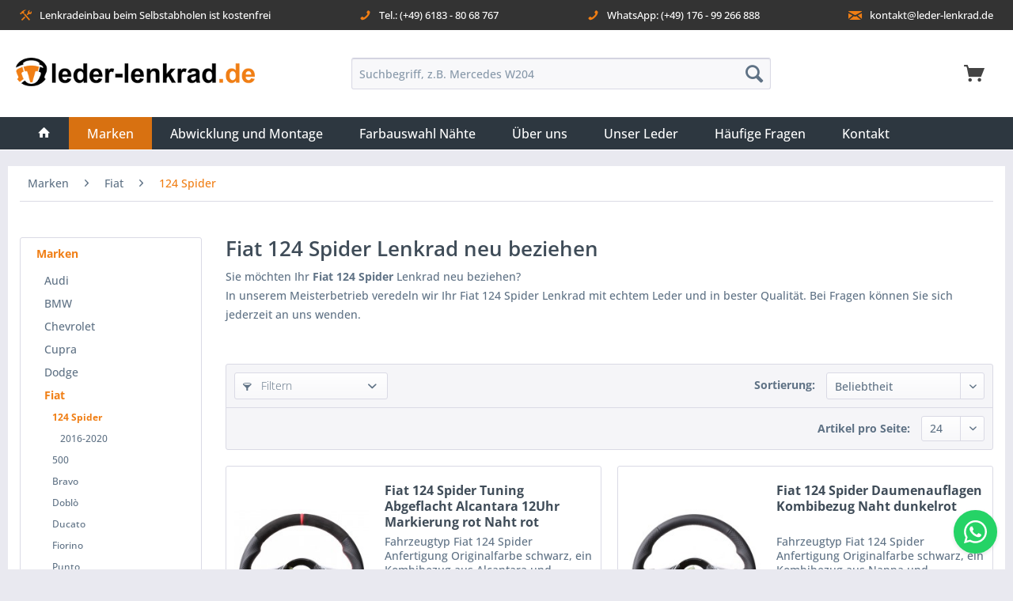

--- FILE ---
content_type: text/html; charset=UTF-8
request_url: https://leder-lenkrad.de/marken/fiat/124-spider
body_size: 13650
content:
<!DOCTYPE html> <html class="no-js" lang="de" itemscope="itemscope" itemtype="https://schema.org/WebPage"> <head> <script src="https://cloud.ccm19.de/app.js?apiKey=8f31c4f07f4c77a8aab529b688e80fa4cb5740e228792836&amp;domain=65aa201b4a23a482550ab632&amp;lang=de_DE" referrerpolicy="origin"></script>  <script type="text/javascript">
var _paq = window._paq = window._paq || [];
/* tracker methods like "setCustomDimension" should be called before "trackPageView" */
_paq.push(['trackPageView']);
_paq.push(['enableLinkTracking']);
(function() {
var u = "//leder-lenkrad.de/analytics/";
_paq.push(['setTrackerUrl', u + 'matomo.php']);
_paq.push(['setSiteId', '1']);
var d = document,
g = d.createElement('script'),
s = d.getElementsByTagName('script')[0];
g.type = 'text/javascript';
g.async = true;
g.src = u + 'matomo.js';
s.parentNode.insertBefore(g, s);
})();
</script>   <script async src="https://www.googletagmanager.com/gtag/js?id=G-4PNQYFWNR3"></script> <script>
window.dataLayer = window.dataLayer || [];
function gtag(){dataLayer.push(arguments);}
gtag('js', new Date());
gtag('config', 'G-4PNQYFWNR3');
gtag('config', 'AW-341672226');
gtag('config', 'G-7Z4R8F3DL6');
</script> <meta charset="utf-8"> <meta name="author" content="" /> <meta name="robots" content="index,follow" /> <meta name="revisit-after" content="15 days" /> <meta name="keywords" content="Fiat 124 Spider" /> <meta name="description" content="Fiat 124 Spider Lenkrad neu beziehen in unserem Meisterbetrieb! Echtes Leder ✓ Echte Handarbeit ✓ Individuelle Anfertigung ✓ Erfahren Sie mehr!" /> <meta property="og:type" content="product.group" /> <meta property="og:site_name" content="Leder-Lenkrad.de" /> <meta property="og:title" content="124 Spider" /> <meta property="og:description" content=" Sie möchten Ihr Fiat 124 Spider Lenkrad neu beziehen? In unserem Meisterbetrieb veredeln wir Ihr Fiat 124 Spider Lenkrad mit echtem Leder und in…" /> <meta name="twitter:card" content="product" /> <meta name="twitter:site" content="Leder-Lenkrad.de" /> <meta name="twitter:title" content="124 Spider" /> <meta name="twitter:description" content=" Sie möchten Ihr Fiat 124 Spider Lenkrad neu beziehen? In unserem Meisterbetrieb veredeln wir Ihr Fiat 124 Spider Lenkrad mit echtem Leder und in…" /> <meta property="og:image" content="https://leder-lenkrad.de/media/image/1f/f0/c7/Leder-Lenkrad-LogoXXUxOrVcBQqmn.png" /> <meta name="twitter:image" content="https://leder-lenkrad.de/media/image/1f/f0/c7/Leder-Lenkrad-LogoXXUxOrVcBQqmn.png" /> <meta itemprop="copyrightHolder" content="Leder-Lenkrad.de" /> <meta itemprop="copyrightYear" content="2014" /> <meta itemprop="isFamilyFriendly" content="True" /> <meta itemprop="image" content="https://leder-lenkrad.de/media/image/1f/f0/c7/Leder-Lenkrad-LogoXXUxOrVcBQqmn.png" /> <meta name="viewport" content="width=device-width, initial-scale=1.0"> <meta name="mobile-web-app-capable" content="yes"> <meta name="apple-mobile-web-app-title" content="Leder-Lenkrad.de"> <meta name="apple-mobile-web-app-capable" content="yes"> <meta name="apple-mobile-web-app-status-bar-style" content="default"> <link rel="apple-touch-icon-precomposed" href="https://leder-lenkrad.de/media/image/aa/3f/43/leder-lenkrad-favicon.png"> <link rel="shortcut icon" href="https://leder-lenkrad.de/media/image/88/47/3f/leder-lenkrad-favicon-small.png"> <meta name="msapplication-navbutton-color" content="#F07E14" /> <meta name="application-name" content="Leder-Lenkrad.de" /> <meta name="msapplication-starturl" content="https://leder-lenkrad.de/" /> <meta name="msapplication-window" content="width=1024;height=768" /> <meta name="msapplication-TileImage" content="https://leder-lenkrad.de/media/image/aa/3f/43/leder-lenkrad-favicon.png"> <meta name="msapplication-TileColor" content="#F07E14"> <meta name="theme-color" content="#F07E14" /> <link rel="canonical" href="https://leder-lenkrad.de/marken/fiat/124-spider"/> <title itemprop="name">Fiat 124 Spider Lenkrad neu beziehen | Leder-Lenkrad.de</title> <link href="/web/cache/1760424052_9d7d9b0f537b5896cf682f658e98f4f6.css" media="all" rel="stylesheet" type="text/css" /> </head> <body class="is--ctl-listing is--act-index" > <div data-paypalUnifiedMetaDataContainer="true" data-paypalUnifiedRestoreOrderNumberUrl="https://leder-lenkrad.de/widgets/PaypalUnifiedOrderNumber/restoreOrderNumber" class="is--hidden"> </div> <div class="page-wrap"> <noscript class="noscript-main"> <div class="alert is--warning"> <div class="alert--icon"> <i class="icon--element icon--warning"></i> </div> <div class="alert--content"> Um Leder-Lenkrad.de in vollem Umfang nutzen zu k&ouml;nnen, empfehlen wir Ihnen Javascript in Ihrem Browser zu aktiveren. </div> </div> </noscript> <div id="top-info-bar"> <div class="container"> <span class="usp"><span class="usp-icon icon--tools"></span> Lenkradeinbau beim Selbstabholen ist kostenfrei</span> <span class="usp"><span class="usp-icon icon--phone"></span> <a href="tel:+4961838068767">Tel.: (+49) 6183 - 80 68 767</a></span> <span class="usp"><span class="usp-icon icon--phone"></span> <a href="tel:+4917699266888">WhatsApp: (+49) 176 - 99 266 888</a></span> <span class="usp"><span style="font-size: 11px;" class="usp-icon icon--mail"></span> <a href="mailto:kontakt@leder-lenkrad.de">kontakt@leder-lenkrad.de</a></span> </div> </div>  <style> .hidden { display: none; } .sticky-button { position: fixed; background-color: #25d366; bottom: 20px; right: 20px; border-radius: 50px; box-shadow: 0 2px 5px 0 rgba(0, 0, 0, 0.1); z-index: 20; overflow: hidden; display: flex; align-items: center; justify-content: center; width: 55px; height: 55px; -webkit-transition: all 0.2s ease-out; transition: all 0.2s ease-out; } .sticky-button svg { margin: auto; fill: #fff; width: 35px; height: 35px; } .sticky-button a, .sticky-button label { cursor: pointer; display: flex; align-items: center; width: 55px; height: 55px; -webkit-transition: all 0.3s ease-out; transition: all 0.3s ease-out; } .sticky-button label svg.close-icon { display: none; } .sticky-chat { position: fixed; bottom: 70px; right: 20px; width: 320px; -webkit-transition: all 0.3s ease-out; transition: all 0.3s ease-out; z-index: 21; opacity: 0; visibility: hidden; } .sticky-chat a { text-decoration: none; font-family: "Roboto", sans-serif; color: #505050; } .sticky-chat svg { width: 35px; height: 35px; } .sticky-chat .chat-content { border-radius: 10px; background-color: #fff; box-shadow: 0 2px 5px 0 rgba(0, 0, 0, 0.25); overflow: hidden; font-family: "Roboto", sans-serif; font-weight: 400; } .sticky-chat .chat-header { position: relative; display: flex; align-items: center; padding: 15px 20px; background-color: #25d366; overflow: hidden; } .sticky-chat .chat-header:after { content: ""; display: block; position: absolute; bottom: 0; right: 0; width: 80px; height: 75px; background: rgba(0, 0, 0, 0.04); border-radius: 70px 0 5px 0; } .sticky-chat .chat-header svg { width: 35px; height: 35px; flex: 0 0 auto; fill: #fff; } .sticky-chat .chat-header .title { padding-left: 15px; font-size: 14px; font-weight: 600; font-family: "Roboto", sans-serif; color: #fff; } .sticky-chat .chat-header .title span { font-size: 11px; font-weight: 400; display: block; line-height: 1.58em; margin: 0; color: #f4f4f4; } .sticky-chat .chat-text { display: flex; flex-wrap: wrap; margin: 30px 20px; font-size: 12px; } .sticky-chat .chat-text span { display: inline-block; margin-right: auto; padding: 10px; background-color: #f0f5fb; border-radius: 0px 15px 15px; } .sticky-chat .chat-text span.typing { margin: 15px 0 0 auto; padding: 10px; border-radius: 15px 0px 15px 15px; } .sticky-chat .chat-text span.typing:after { display: none; } .sticky-chat .chat-text span.typing svg { height: 13px; fill: #505050; } .sticky-chat .chat-button { display: flex; align-items: center; margin-top: 15px; padding: 12px 20px; border-radius: 10px; background-color: #fff; box-shadow: 0 2px 5px 0 rgba(0, 0, 0, 0.25); overflow: hidden; font-size: 12px; font-family: "Roboto", sans-serif; font-weight: 400; } .sticky-chat .chat-button svg { width: 20px; height: 20px; fill: #505050; margin-left: auto; transform: rotate(40deg); -webkit-transform: rotate(40deg); } .chat-menu:checked + .sticky-button label { -webkit-transform: rotate(360deg); transform: rotate(360deg); } .chat-menu:checked + .sticky-button label svg.chat-icon { display: none; } .chat-menu:checked + .sticky-button label svg.close-icon { display: table-cell; } .chat-menu:checked + .sticky-button + .sticky-chat { bottom: 90px; opacity: 1; visibility: visible; } </style> <input class="chat-menu hidden" id="offchat-menu" type="checkbox" /> <div class="sticky-button" id="sticky-button"> <label for="offchat-menu"> <svg class="chat-icon" viewBox="0 0 24 24"> <path d="M12.04 2C6.58 2 2.13 6.45 2.13 11.91C2.13 13.66 2.59 15.36 3.45 16.86L2.05 22L7.3 20.62C8.75 21.41 10.38 21.83 12.04 21.83C17.5 21.83 21.95 17.38 21.95 11.92C21.95 9.27 20.92 6.78 19.05 4.91C17.18 3.03 14.69 2 12.04 2M12.05 3.67C14.25 3.67 16.31 4.53 17.87 6.09C19.42 7.65 20.28 9.72 20.28 11.92C20.28 16.46 16.58 20.15 12.04 20.15C10.56 20.15 9.11 19.76 7.85 19L7.55 18.83L4.43 19.65L5.26 16.61L5.06 16.29C4.24 15 3.8 13.47 3.8 11.91C3.81 7.37 7.5 3.67 12.05 3.67M8.53 7.33C8.37 7.33 8.1 7.39 7.87 7.64C7.65 7.89 7 8.5 7 9.71C7 10.93 7.89 12.1 8 12.27C8.14 12.44 9.76 14.94 12.25 16C12.84 16.27 13.3 16.42 13.66 16.53C14.25 16.72 14.79 16.69 15.22 16.63C15.7 16.56 16.68 16.03 16.89 15.45C17.1 14.87 17.1 14.38 17.04 14.27C16.97 14.17 16.81 14.11 16.56 14C16.31 13.86 15.09 13.26 14.87 13.18C14.64 13.1 14.5 13.06 14.31 13.3C14.15 13.55 13.67 14.11 13.53 14.27C13.38 14.44 13.24 14.46 13 14.34C12.74 14.21 11.94 13.95 11 13.11C10.26 12.45 9.77 11.64 9.62 11.39C9.5 11.15 9.61 11 9.73 10.89C9.84 10.78 10 10.6 10.1 10.45C10.23 10.31 10.27 10.2 10.35 10.04C10.43 9.87 10.39 9.73 10.33 9.61C10.27 9.5 9.77 8.26 9.56 7.77C9.36 7.29 9.16 7.35 9 7.34C8.86 7.34 8.7 7.33 8.53 7.33Z" /> </svg> <svg class="close-icon" viewBox="0 0 512 512"> <path d="M278.6 256l68.2-68.2c6.2-6.2 6.2-16.4 0-22.6-6.2-6.2-16.4-6.2-22.6 0L256 233.4l-68.2-68.2c-6.2-6.2-16.4-6.2-22.6 0-3.1 3.1-4.7 7.2-4.7 11.3 0 4.1 1.6 8.2 4.7 11.3l68.2 68.2-68.2 68.2c-3.1 3.1-4.7 7.2-4.7 11.3 0 4.1 1.6 8.2 4.7 11.3 6.2 6.2 16.4 6.2 22.6 0l68.2-68.2 68.2 68.2c6.2 6.2 16.4 6.2 22.6 0 6.2-6.2 6.2-16.4 0-22.6L278.6 256z" /> </svg> </label> </div> <div class="sticky-chat"> <div class="chat-content"> <div class="chat-header"> <svg viewBox="0 0 32 32"> <path d="M24,22a1,1,0,0,1-.64-.23L18.84,18H17A8,8,0,0,1,17,2h6a8,8,0,0,1,2,15.74V21a1,1,0,0,1-.58.91A1,1,0,0,1,24,22ZM17,4a6,6,0,0,0,0,12h2.2a1,1,0,0,1,.64.23L23,18.86V16.92a1,1,0,0,1,.86-1A6,6,0,0,0,23,4Z" /> <rect height="2" width="2" x="19" y="9"></rect> <rect height="2" width="2" x="14" y="9"></rect> <rect height="2" width="2" x="24" y="9"></rect> <path d="M8,30a1,1,0,0,1-.42-.09A1,1,0,0,1,7,29V25.74a8,8,0,0,1-1.28-15,1,1,0,1,1,.82,1.82,6,6,0,0,0,1.6,11.4,1,1,0,0,1,.86,1v1.94l3.16-2.63A1,1,0,0,1,12.8,24H15a5.94,5.94,0,0,0,4.29-1.82,1,1,0,0,1,1.44,1.4A8,8,0,0,1,15,26H13.16L8.64,29.77A1,1,0,0,1,8,30Z" /> </svg> <div class="title">Kontaktieren Sie uns per WhatsApp <span>Sie erhalten umgehend Unterstützung</span> </div> </div> <div class="chat-text"><span>Haben Sie Fragen zum Ablauf oder Verfügbarkeit der Lenkräder?</span> </div> </div> <a class="chat-button" href="https://api.whatsapp.com/send?phone=4917699266888" rel="nofollow noreferrer" target="_blank"> <span>Schreiben Sie uns</span> <svg viewBox="0 0 32 32"> <path d="M19.47,31a2,2,0,0,1-1.8-1.09l-4-7.57a1,1,0,0,1,1.77-.93l4,7.57L29,3.06,3,12.49l9.8,5.26,8.32-8.32a1,1,0,0,1,1.42,1.42l-8.85,8.84a1,1,0,0,1-1.17.18L2.09,14.33a2,2,0,0,1,.25-3.72L28.25,1.13a2,2,0,0,1,2.62,2.62L21.39,29.66A2,2,0,0,1,19.61,31Z" /> </svg> </a> </div> </div> <header class="header-main"> <div class="top-bar"> <div class="container block-group"> <nav class="top-bar--navigation block" role="menubar">   <div class="navigation--entry entry--compare is--hidden" role="menuitem" aria-haspopup="true" data-drop-down-menu="true">   </div> </nav> </div> </div> <div class="container header--navigation"> <div class="logo-main block-group" role="banner"> <div class="logo--shop block"> <a class="logo--link" href="https://leder-lenkrad.de/" title="Leder-Lenkrad.de - zur Startseite wechseln"> <picture> <source srcset="https://leder-lenkrad.de/media/image/1f/f0/c7/Leder-Lenkrad-LogoXXUxOrVcBQqmn.png" media="(min-width: 78.75em)"> <source srcset="https://leder-lenkrad.de/media/image/1f/f0/c7/Leder-Lenkrad-LogoXXUxOrVcBQqmn.png" media="(min-width: 64em)"> <source srcset="https://leder-lenkrad.de/media/image/1f/f0/c7/Leder-Lenkrad-LogoXXUxOrVcBQqmn.png" media="(min-width: 48em)"> <img srcset="https://leder-lenkrad.de/media/image/1f/f0/c7/Leder-Lenkrad-LogoXXUxOrVcBQqmn.png" alt="Leder-Lenkrad.de - zur Startseite wechseln" /> </picture> </a> </div> </div> <nav class="shop--navigation block-group"> <ul class="navigation--list block-group" role="menubar"> <li class="navigation--entry entry--menu-left" role="menuitem"> <a class="entry--link entry--trigger btn is--icon-left" href="#offcanvas--left" data-offcanvas="true" data-offCanvasSelector=".sidebar-main" aria-label="Menü"> <i class="icon--menu"></i> Menü </a> </li> <li class="navigation--entry entry--search" role="menuitem" data-search="true" aria-haspopup="true"> <a class="btn entry--link entry--trigger js-navigation--link-search" href="#show-hide--search" title="Suche anzeigen / schließen"> <i class="icon--search"></i> <span class="search--display">Suchen</span> </a> <form action="/search" method="get" class="main-search--form"> <button type="submit" class="main-search--button"> <i class="icon--search testclass"></i> <span class="main-search--text">Suchen</span> </button> <input type="search" name="sSearch" class="main-search--field" autocomplete="off" autocapitalize="off" placeholder="Suchbegriff, z.B. Mercedes W204" /> <div class="form--ajax-loader">&nbsp;</div> </form> <div class="main-search--results"></div> </li>  <li class="navigation--entry entry--notepad" role="menuitem"> <a href="https://leder-lenkrad.de/note" title="Merkzettel" class="btn entry--notepad is--icon-left"> <i class="icon--heart"></i> <span class="notepad--display"> Merkzettel </span> </a> </li> <li class="navigation--entry entry--account with-slt" role="menuitem" data-offcanvas="true" data-offCanvasSelector=".account--dropdown-navigation"> <a href="https://leder-lenkrad.de/account" title="Mein Konto" class="btn is--icon-left entry--link account--link"> <i class="icon--account"></i> <span class="account--display"> Mein Konto </span> </a> <div class="account--dropdown-navigation"> <div class="navigation--smartphone"> <div class="entry--close-off-canvas"> <a href="#close-account-menu" class="account--close-off-canvas" title="Menü schließen"> Menü schließen <i class="icon--arrow-right"></i> </a> </div> </div> <div class="account--menu is--rounded is--personalized"> <span class="navigation--headline"> Mein Konto </span> <div class="account--menu-container"> <ul class="sidebar--navigation navigation--list is--level0 show--active-items"> <li class="navigation--entry"> <span class="navigation--signin"> <a href="https://leder-lenkrad.de/account#hide-registration" class="blocked--link btn is--primary navigation--signin-btn" data-collapseTarget="#registration" data-action="close"> Anmelden </a> <span class="navigation--register"> oder <a href="https://leder-lenkrad.de/account#show-registration" class="blocked--link" data-collapseTarget="#registration" data-action="open"> registrieren </a> </span> </span> </li> <li class="navigation--entry"> <a href="https://leder-lenkrad.de/account" title="Übersicht" class="navigation--link"> Übersicht </a> </li> <li class="navigation--entry"> <a href="https://leder-lenkrad.de/account/profile" title="Persönliche Daten" class="navigation--link" rel="nofollow"> Persönliche Daten </a> </li> <li class="navigation--entry"> <a href="https://leder-lenkrad.de/address/index/sidebar/" title="Adressen" class="navigation--link" rel="nofollow"> Adressen </a> </li> <li class="navigation--entry"> <a href="https://leder-lenkrad.de/account/payment" title="Zahlungsarten" class="navigation--link" rel="nofollow"> Zahlungsarten </a> </li> <li class="navigation--entry"> <a href="https://leder-lenkrad.de/account/orders" title="Bestellungen" class="navigation--link" rel="nofollow"> Bestellungen </a> </li> <li class="navigation--entry"> <a href="https://leder-lenkrad.de/note" title="Merkzettel" class="navigation--link" rel="nofollow"> Merkzettel </a> </li> </ul> </div> </div> </div> </li> <li class="navigation--entry entry--cart" role="menuitem"> <a class="btn is--icon-left cart--link" href="https://leder-lenkrad.de/checkout/cart" title="Warenkorb"> <span class="cart--display"> Warenkorb </span> <span class="badge is--primary is--minimal cart--quantity is--hidden">0</span> <i class="icon--basket"></i> </a> <div class="ajax-loader">&nbsp;</div> </li>  </ul> </nav> <div class="container--ajax-cart" data-collapse-cart="true" data-displayMode="offcanvas"></div> </div> </header> <nav class="navigation-main"> <div class="container" data-menu-scroller="true" data-listSelector=".navigation--list.container" data-viewPortSelector=".navigation--list-wrapper"> <div class="navigation--list-wrapper"> <ul class="navigation--list container" role="menubar" itemscope="itemscope" itemtype="http://schema.org/SiteNavigationElement"> <li class="navigation--entry is--home" role="menuitem"><a class="navigation--link is--first" href="https://leder-lenkrad.de/" title="" itemprop="url"><i class="icon--house"></i></a></li><li class="navigation--entry is--active" role="menuitem"><a class="navigation--link is--active" href="https://leder-lenkrad.de/marken" title="Marken" itemprop="url"><span itemprop="name">Marken</span></a></li><li class="navigation--entry " role="menuitem"><a class="navigation--link " href="https://leder-lenkrad.de/abwicklung-und-montage" itemprop="url"><span itemprop="name">Abwicklung und Montage</span></a></li><li class="navigation--entry " role="menuitem"><a class="navigation--link " href="https://leder-lenkrad.de/farbauswahl-naehte" itemprop="url"><span itemprop="name">Farbauswahl Nähte</span></a></li><li class="navigation--entry " role="menuitem"><a class="navigation--link " href="https://leder-lenkrad.de/ueber-uns" itemprop="url"><span itemprop="name">Über uns</span></a></li><li class="navigation--entry " role="menuitem"><a class="navigation--link " href="https://leder-lenkrad.de/unser-leder" itemprop="url"><span itemprop="name">Unser Leder</span></a></li><li class="navigation--entry " role="menuitem"><a class="navigation--link " href="https://leder-lenkrad.de/haeufige-fragen" itemprop="url"><span itemprop="name">Häufige Fragen</span></a></li><li class="navigation--entry " role="menuitem"><a class="navigation--link " href="https://leder-lenkrad.de/kontaktformular" itemprop="url"><span itemprop="name">Kontakt</span></a></li> </ul> </div> <div class="advanced-menu" data-advanced-menu="true" data-hoverDelay="150"> <div class="menu--container"> <div class="button-container"> <a href="https://leder-lenkrad.de/marken" class="button--category" aria-label="Zur Kategorie Marken" title="Zur Kategorie Marken"> <i class="icon--arrow-right"></i> Zur Kategorie Marken </a> <span class="button--close"> <i class="icon--cross"></i> </span> </div> <div class="content--wrapper has--content"> <ul class="menu--list menu--level-0 columns--4" style="width: 100%;"> <li class="menu--list-item item--level-0" style="width: 100%"> <a href="https://leder-lenkrad.de/marken/audi" class="menu--list-item-link" aria-label="Audi" title="Audi">Audi</a> </li> <li class="menu--list-item item--level-0" style="width: 100%"> <a href="https://leder-lenkrad.de/marken/bmw" class="menu--list-item-link" aria-label="BMW" title="BMW">BMW</a> </li> <li class="menu--list-item item--level-0" style="width: 100%"> <a href="https://leder-lenkrad.de/marken/chevrolet" class="menu--list-item-link" aria-label="Chevrolet" title="Chevrolet">Chevrolet</a> </li> <li class="menu--list-item item--level-0" style="width: 100%"> <a href="https://leder-lenkrad.de/marken/cupra" class="menu--list-item-link" aria-label="Cupra " title="Cupra ">Cupra </a> </li> <li class="menu--list-item item--level-0" style="width: 100%"> <a href="https://leder-lenkrad.de/marken/dodge" class="menu--list-item-link" aria-label="Dodge" title="Dodge">Dodge</a> </li> <li class="menu--list-item item--level-0" style="width: 100%"> <a href="https://leder-lenkrad.de/marken/fiat" class="menu--list-item-link" aria-label="Fiat" title="Fiat">Fiat</a> </li> <li class="menu--list-item item--level-0" style="width: 100%"> <a href="https://leder-lenkrad.de/marken/ford" class="menu--list-item-link" aria-label="Ford" title="Ford">Ford</a> </li> <li class="menu--list-item item--level-0" style="width: 100%"> <a href="https://leder-lenkrad.de/marken/honda" class="menu--list-item-link" aria-label="Honda" title="Honda">Honda</a> </li> <li class="menu--list-item item--level-0" style="width: 100%"> <a href="https://leder-lenkrad.de/marken/hyundai" class="menu--list-item-link" aria-label="Hyundai" title="Hyundai">Hyundai</a> </li> <li class="menu--list-item item--level-0" style="width: 100%"> <a href="https://leder-lenkrad.de/marken/lamborghini" class="menu--list-item-link" aria-label="Lamborghini " title="Lamborghini ">Lamborghini </a> </li> <li class="menu--list-item item--level-0" style="width: 100%"> <a href="https://leder-lenkrad.de/marken/land-rover" class="menu--list-item-link" aria-label="Land Rover" title="Land Rover">Land Rover</a> </li> <li class="menu--list-item item--level-0" style="width: 100%"> <a href="https://leder-lenkrad.de/marken/man" class="menu--list-item-link" aria-label="MAN" title="MAN">MAN</a> </li> <li class="menu--list-item item--level-0" style="width: 100%"> <a href="https://leder-lenkrad.de/marken/mazda" class="menu--list-item-link" aria-label="Mazda" title="Mazda">Mazda</a> </li> <li class="menu--list-item item--level-0" style="width: 100%"> <a href="https://leder-lenkrad.de/marken/mercedes" class="menu--list-item-link" aria-label="Mercedes" title="Mercedes">Mercedes</a> </li> <li class="menu--list-item item--level-0" style="width: 100%"> <a href="https://leder-lenkrad.de/marken/mini" class="menu--list-item-link" aria-label="Mini" title="Mini">Mini</a> </li> <li class="menu--list-item item--level-0" style="width: 100%"> <a href="https://leder-lenkrad.de/marken/mitsubishi" class="menu--list-item-link" aria-label="Mitsubishi" title="Mitsubishi">Mitsubishi</a> </li> <li class="menu--list-item item--level-0" style="width: 100%"> <a href="https://leder-lenkrad.de/marken/opel" class="menu--list-item-link" aria-label="Opel" title="Opel">Opel</a> </li> <li class="menu--list-item item--level-0" style="width: 100%"> <a href="https://leder-lenkrad.de/marken/porsche" class="menu--list-item-link" aria-label="Porsche" title="Porsche">Porsche</a> </li> <li class="menu--list-item item--level-0" style="width: 100%"> <a href="https://leder-lenkrad.de/marken/seat" class="menu--list-item-link" aria-label="Seat" title="Seat">Seat</a> </li> <li class="menu--list-item item--level-0" style="width: 100%"> <a href="https://leder-lenkrad.de/marken/skoda" class="menu--list-item-link" aria-label="Skoda " title="Skoda ">Skoda </a> </li> <li class="menu--list-item item--level-0" style="width: 100%"> <a href="https://leder-lenkrad.de/marken/smart" class="menu--list-item-link" aria-label="Smart" title="Smart">Smart</a> </li> <li class="menu--list-item item--level-0" style="width: 100%"> <a href="https://leder-lenkrad.de/marken/tesla" class="menu--list-item-link" aria-label="Tesla" title="Tesla">Tesla</a> </li> <li class="menu--list-item item--level-0" style="width: 100%"> <a href="https://leder-lenkrad.de/marken/toyota" class="menu--list-item-link" aria-label="Toyota" title="Toyota">Toyota</a> </li> <li class="menu--list-item item--level-0" style="width: 100%"> <a href="https://leder-lenkrad.de/marken/volkswagen" class="menu--list-item-link" aria-label="Volkswagen" title="Volkswagen">Volkswagen</a> </li> <li class="menu--list-item item--level-0" style="width: 100%"> <a href="https://leder-lenkrad.de/marken/volvo" class="menu--list-item-link" aria-label="Volvo" title="Volvo">Volvo</a> </li> <li class="menu--list-item item--level-0" style="width: 100%"> <a href="https://leder-lenkrad.de/marken/sonstiges" class="menu--list-item-link" aria-label="Sonstiges" title="Sonstiges">Sonstiges</a> </li> </ul> </div> </div> </div> </div> </nav> <section class=" content-main container block-group"> <nav class="content--breadcrumb block"> <ul class="breadcrumb--list" role="menu" itemscope itemtype="https://schema.org/BreadcrumbList"> <li role="menuitem" class="breadcrumb--entry" itemprop="itemListElement" itemscope itemtype="https://schema.org/ListItem"> <a class="breadcrumb--link" href="https://leder-lenkrad.de/marken" title="Marken" itemprop="item"> <link itemprop="url" href="https://leder-lenkrad.de/marken" /> <span class="breadcrumb--title" itemprop="name">Marken</span> </a> <meta itemprop="position" content="0" /> </li> <li role="none" class="breadcrumb--separator"> <i class="icon--arrow-right"></i> </li> <li role="menuitem" class="breadcrumb--entry" itemprop="itemListElement" itemscope itemtype="https://schema.org/ListItem"> <a class="breadcrumb--link" href="https://leder-lenkrad.de/marken/fiat" title="Fiat" itemprop="item"> <link itemprop="url" href="https://leder-lenkrad.de/marken/fiat" /> <span class="breadcrumb--title" itemprop="name">Fiat</span> </a> <meta itemprop="position" content="1" /> </li> <li role="none" class="breadcrumb--separator"> <i class="icon--arrow-right"></i> </li> <li role="menuitem" class="breadcrumb--entry is--active" itemprop="itemListElement" itemscope itemtype="https://schema.org/ListItem"> <a class="breadcrumb--link" href="https://leder-lenkrad.de/marken/fiat/124-spider" title="124 Spider" itemprop="item"> <link itemprop="url" href="https://leder-lenkrad.de/marken/fiat/124-spider" /> <span class="breadcrumb--title" itemprop="name">124 Spider</span> </a> <meta itemprop="position" content="2" /> </li> </ul> </nav> <div class="content-main--inner"> <aside class="sidebar-main off-canvas"> <div class="navigation--smartphone"> <ul class="navigation--list "> <li class="navigation--entry entry--close-off-canvas"> <a href="#close-categories-menu" title="Menü schließen" class="navigation--link"> Menü schließen <i class="icon--arrow-right"></i> </a> </li> </ul> <div class="mobile--switches">   </div> </div> <div class="sidebar--categories-wrapper" data-subcategory-nav="true" data-mainCategoryId="3" data-categoryId="665" data-fetchUrl="/widgets/listing/getCategory/categoryId/665"> <div class="categories--headline navigation--headline"> Kategorien </div> <div class="sidebar--categories-navigation"> <ul class="sidebar--navigation categories--navigation navigation--list is--drop-down is--level0 is--rounded" role="menu"> <li class="navigation--entry is--active has--sub-categories has--sub-children" role="menuitem"> <a class="navigation--link is--active has--sub-categories link--go-forward" href="https://leder-lenkrad.de/marken" data-categoryId="113" data-fetchUrl="/widgets/listing/getCategory/categoryId/113" title="Marken" > Marken <span class="is--icon-right"> <i class="icon--arrow-right"></i> </span> </a> <ul class="sidebar--navigation categories--navigation navigation--list is--level1 is--rounded" role="menu"> <li class="navigation--entry has--sub-children" role="menuitem"> <a class="navigation--link link--go-forward" href="https://leder-lenkrad.de/marken/audi" data-categoryId="10" data-fetchUrl="/widgets/listing/getCategory/categoryId/10" title="Audi" > Audi <span class="is--icon-right"> <i class="icon--arrow-right"></i> </span> </a> </li> <li class="navigation--entry has--sub-children" role="menuitem"> <a class="navigation--link link--go-forward" href="https://leder-lenkrad.de/marken/bmw" data-categoryId="11" data-fetchUrl="/widgets/listing/getCategory/categoryId/11" title="BMW" > BMW <span class="is--icon-right"> <i class="icon--arrow-right"></i> </span> </a> </li> <li class="navigation--entry" role="menuitem"> <a class="navigation--link" href="https://leder-lenkrad.de/marken/chevrolet" data-categoryId="725" data-fetchUrl="/widgets/listing/getCategory/categoryId/725" title="Chevrolet" > Chevrolet </a> </li> <li class="navigation--entry has--sub-children" role="menuitem"> <a class="navigation--link link--go-forward" href="https://leder-lenkrad.de/marken/cupra" data-categoryId="732" data-fetchUrl="/widgets/listing/getCategory/categoryId/732" title="Cupra " > Cupra <span class="is--icon-right"> <i class="icon--arrow-right"></i> </span> </a> </li> <li class="navigation--entry" role="menuitem"> <a class="navigation--link" href="https://leder-lenkrad.de/marken/dodge" data-categoryId="726" data-fetchUrl="/widgets/listing/getCategory/categoryId/726" title="Dodge" > Dodge </a> </li> <li class="navigation--entry is--active has--sub-categories has--sub-children" role="menuitem"> <a class="navigation--link is--active has--sub-categories link--go-forward" href="https://leder-lenkrad.de/marken/fiat" data-categoryId="15" data-fetchUrl="/widgets/listing/getCategory/categoryId/15" title="Fiat" > Fiat <span class="is--icon-right"> <i class="icon--arrow-right"></i> </span> </a> <ul class="sidebar--navigation categories--navigation navigation--list is--level2 navigation--level-high is--rounded" role="menu"> <li class="navigation--entry is--active has--sub-categories has--sub-children" role="menuitem"> <a class="navigation--link is--active has--sub-categories link--go-forward" href="https://leder-lenkrad.de/marken/fiat/124-spider" data-categoryId="665" data-fetchUrl="/widgets/listing/getCategory/categoryId/665" title="124 Spider" > 124 Spider <span class="is--icon-right"> <i class="icon--arrow-right"></i> </span> </a> <ul class="sidebar--navigation categories--navigation navigation--list is--level3 navigation--level-high is--rounded" role="menu"> <li class="navigation--entry" role="menuitem"> <a class="navigation--link" href="https://leder-lenkrad.de/marken/fiat/124-spider/2016-2020" data-categoryId="692" data-fetchUrl="/widgets/listing/getCategory/categoryId/692" title="2016-2020" > 2016-2020 </a> </li> </ul> </li> <li class="navigation--entry has--sub-children" role="menuitem"> <a class="navigation--link link--go-forward" href="https://leder-lenkrad.de/marken/fiat/500" data-categoryId="667" data-fetchUrl="/widgets/listing/getCategory/categoryId/667" title="500" > 500 <span class="is--icon-right"> <i class="icon--arrow-right"></i> </span> </a> </li> <li class="navigation--entry has--sub-children" role="menuitem"> <a class="navigation--link link--go-forward" href="https://leder-lenkrad.de/marken/fiat/bravo" data-categoryId="669" data-fetchUrl="/widgets/listing/getCategory/categoryId/669" title="Bravo" > Bravo <span class="is--icon-right"> <i class="icon--arrow-right"></i> </span> </a> </li> <li class="navigation--entry has--sub-children" role="menuitem"> <a class="navigation--link link--go-forward" href="https://leder-lenkrad.de/marken/fiat/doblo" data-categoryId="672" data-fetchUrl="/widgets/listing/getCategory/categoryId/672" title="Doblò" > Doblò <span class="is--icon-right"> <i class="icon--arrow-right"></i> </span> </a> </li> <li class="navigation--entry has--sub-children" role="menuitem"> <a class="navigation--link link--go-forward" href="https://leder-lenkrad.de/marken/fiat/ducato" data-categoryId="684" data-fetchUrl="/widgets/listing/getCategory/categoryId/684" title="Ducato" > Ducato <span class="is--icon-right"> <i class="icon--arrow-right"></i> </span> </a> </li> <li class="navigation--entry has--sub-children" role="menuitem"> <a class="navigation--link link--go-forward" href="https://leder-lenkrad.de/marken/fiat/fiorino" data-categoryId="675" data-fetchUrl="/widgets/listing/getCategory/categoryId/675" title="Fiorino" > Fiorino <span class="is--icon-right"> <i class="icon--arrow-right"></i> </span> </a> </li> <li class="navigation--entry has--sub-children" role="menuitem"> <a class="navigation--link link--go-forward" href="https://leder-lenkrad.de/marken/fiat/punto" data-categoryId="677" data-fetchUrl="/widgets/listing/getCategory/categoryId/677" title="Punto" > Punto <span class="is--icon-right"> <i class="icon--arrow-right"></i> </span> </a> </li> <li class="navigation--entry has--sub-children" role="menuitem"> <a class="navigation--link link--go-forward" href="https://leder-lenkrad.de/marken/fiat/panda" data-categoryId="681" data-fetchUrl="/widgets/listing/getCategory/categoryId/681" title="Panda" > Panda <span class="is--icon-right"> <i class="icon--arrow-right"></i> </span> </a> </li> <li class="navigation--entry has--sub-children" role="menuitem"> <a class="navigation--link link--go-forward" href="https://leder-lenkrad.de/marken/fiat/scudo" data-categoryId="686" data-fetchUrl="/widgets/listing/getCategory/categoryId/686" title="Scudo" > Scudo <span class="is--icon-right"> <i class="icon--arrow-right"></i> </span> </a> </li> <li class="navigation--entry has--sub-children" role="menuitem"> <a class="navigation--link link--go-forward" href="https://leder-lenkrad.de/marken/fiat/tipo" data-categoryId="689" data-fetchUrl="/widgets/listing/getCategory/categoryId/689" title="Tipo" > Tipo <span class="is--icon-right"> <i class="icon--arrow-right"></i> </span> </a> </li> </ul> </li> <li class="navigation--entry has--sub-children" role="menuitem"> <a class="navigation--link link--go-forward" href="https://leder-lenkrad.de/marken/ford" data-categoryId="8" data-fetchUrl="/widgets/listing/getCategory/categoryId/8" title="Ford" > Ford <span class="is--icon-right"> <i class="icon--arrow-right"></i> </span> </a> </li> <li class="navigation--entry" role="menuitem"> <a class="navigation--link" href="https://leder-lenkrad.de/marken/honda" data-categoryId="723" data-fetchUrl="/widgets/listing/getCategory/categoryId/723" title="Honda" > Honda </a> </li> <li class="navigation--entry" role="menuitem"> <a class="navigation--link" href="https://leder-lenkrad.de/marken/hyundai" data-categoryId="722" data-fetchUrl="/widgets/listing/getCategory/categoryId/722" title="Hyundai" > Hyundai </a> </li> <li class="navigation--entry has--sub-children" role="menuitem"> <a class="navigation--link link--go-forward" href="https://leder-lenkrad.de/marken/lamborghini" data-categoryId="730" data-fetchUrl="/widgets/listing/getCategory/categoryId/730" title="Lamborghini " > Lamborghini <span class="is--icon-right"> <i class="icon--arrow-right"></i> </span> </a> </li> <li class="navigation--entry has--sub-children" role="menuitem"> <a class="navigation--link link--go-forward" href="https://leder-lenkrad.de/marken/land-rover" data-categoryId="12" data-fetchUrl="/widgets/listing/getCategory/categoryId/12" title="Land Rover" > Land Rover <span class="is--icon-right"> <i class="icon--arrow-right"></i> </span> </a> </li> <li class="navigation--entry has--sub-children" role="menuitem"> <a class="navigation--link link--go-forward" href="https://leder-lenkrad.de/marken/man" data-categoryId="717" data-fetchUrl="/widgets/listing/getCategory/categoryId/717" title="MAN" > MAN <span class="is--icon-right"> <i class="icon--arrow-right"></i> </span> </a> </li> <li class="navigation--entry has--sub-children" role="menuitem"> <a class="navigation--link link--go-forward" href="https://leder-lenkrad.de/marken/mazda" data-categoryId="118" data-fetchUrl="/widgets/listing/getCategory/categoryId/118" title="Mazda" > Mazda <span class="is--icon-right"> <i class="icon--arrow-right"></i> </span> </a> </li> <li class="navigation--entry has--sub-children" role="menuitem"> <a class="navigation--link link--go-forward" href="https://leder-lenkrad.de/marken/mercedes" data-categoryId="4" data-fetchUrl="/widgets/listing/getCategory/categoryId/4" title="Mercedes" > Mercedes <span class="is--icon-right"> <i class="icon--arrow-right"></i> </span> </a> </li> <li class="navigation--entry has--sub-children" role="menuitem"> <a class="navigation--link link--go-forward" href="https://leder-lenkrad.de/marken/mini" data-categoryId="13" data-fetchUrl="/widgets/listing/getCategory/categoryId/13" title="Mini" > Mini <span class="is--icon-right"> <i class="icon--arrow-right"></i> </span> </a> </li> <li class="navigation--entry has--sub-children" role="menuitem"> <a class="navigation--link link--go-forward" href="https://leder-lenkrad.de/marken/mitsubishi" data-categoryId="127" data-fetchUrl="/widgets/listing/getCategory/categoryId/127" title="Mitsubishi" > Mitsubishi <span class="is--icon-right"> <i class="icon--arrow-right"></i> </span> </a> </li> <li class="navigation--entry has--sub-children" role="menuitem"> <a class="navigation--link link--go-forward" href="https://leder-lenkrad.de/marken/opel" data-categoryId="16" data-fetchUrl="/widgets/listing/getCategory/categoryId/16" title="Opel" > Opel <span class="is--icon-right"> <i class="icon--arrow-right"></i> </span> </a> </li> <li class="navigation--entry has--sub-children" role="menuitem"> <a class="navigation--link link--go-forward" href="https://leder-lenkrad.de/marken/porsche" data-categoryId="9" data-fetchUrl="/widgets/listing/getCategory/categoryId/9" title="Porsche" > Porsche <span class="is--icon-right"> <i class="icon--arrow-right"></i> </span> </a> </li> <li class="navigation--entry has--sub-children" role="menuitem"> <a class="navigation--link link--go-forward" href="https://leder-lenkrad.de/marken/seat" data-categoryId="6" data-fetchUrl="/widgets/listing/getCategory/categoryId/6" title="Seat" > Seat <span class="is--icon-right"> <i class="icon--arrow-right"></i> </span> </a> </li> <li class="navigation--entry has--sub-children" role="menuitem"> <a class="navigation--link link--go-forward" href="https://leder-lenkrad.de/marken/skoda" data-categoryId="119" data-fetchUrl="/widgets/listing/getCategory/categoryId/119" title="Skoda " > Skoda <span class="is--icon-right"> <i class="icon--arrow-right"></i> </span> </a> </li> <li class="navigation--entry" role="menuitem"> <a class="navigation--link" href="https://leder-lenkrad.de/marken/smart" data-categoryId="121" data-fetchUrl="/widgets/listing/getCategory/categoryId/121" title="Smart" > Smart </a> </li> <li class="navigation--entry has--sub-children" role="menuitem"> <a class="navigation--link link--go-forward" href="https://leder-lenkrad.de/marken/tesla" data-categoryId="738" data-fetchUrl="/widgets/listing/getCategory/categoryId/738" title="Tesla" > Tesla <span class="is--icon-right"> <i class="icon--arrow-right"></i> </span> </a> </li> <li class="navigation--entry" role="menuitem"> <a class="navigation--link" href="https://leder-lenkrad.de/marken/toyota" data-categoryId="724" data-fetchUrl="/widgets/listing/getCategory/categoryId/724" title="Toyota" > Toyota </a> </li> <li class="navigation--entry has--sub-children" role="menuitem"> <a class="navigation--link link--go-forward" href="https://leder-lenkrad.de/marken/volkswagen" data-categoryId="5" data-fetchUrl="/widgets/listing/getCategory/categoryId/5" title="Volkswagen" > Volkswagen <span class="is--icon-right"> <i class="icon--arrow-right"></i> </span> </a> </li> <li class="navigation--entry" role="menuitem"> <a class="navigation--link" href="https://leder-lenkrad.de/marken/volvo" data-categoryId="727" data-fetchUrl="/widgets/listing/getCategory/categoryId/727" title="Volvo" > Volvo </a> </li> <li class="navigation--entry" role="menuitem"> <a class="navigation--link" href="https://leder-lenkrad.de/marken/sonstiges" data-categoryId="14" data-fetchUrl="/widgets/listing/getCategory/categoryId/14" title="Sonstiges" > Sonstiges </a> </li> </ul> </li> <li class="navigation--entry" role="menuitem"> <a class="navigation--link" href="https://leder-lenkrad.de/gutscheine" data-categoryId="1392" data-fetchUrl="/widgets/listing/getCategory/categoryId/1392" title="Gutscheine" > Gutscheine </a> </li> </ul> </div> <div class="shop-sites--container is--rounded"> <div class="shop-sites--headline navigation--headline"> Informationen </div> <ul class="shop-sites--navigation sidebar--navigation navigation--list is--drop-down is--level0" role="menu"> <li class="navigation--entry" role="menuitem"> <a class="navigation--link" href="https://leder-lenkrad.de/abwicklung-und-montage" title="Abwicklung und Montage" data-categoryId="46" data-fetchUrl="/widgets/listing/getCustomPage/pageId/46" > Abwicklung und Montage </a> </li> <li class="navigation--entry" role="menuitem"> <a class="navigation--link" href="https://leder-lenkrad.de/farbauswahl-naehte" title="Farbauswahl Nähte" data-categoryId="47" data-fetchUrl="/widgets/listing/getCustomPage/pageId/47" > Farbauswahl Nähte </a> </li> <li class="navigation--entry" role="menuitem"> <a class="navigation--link" href="https://leder-lenkrad.de/ueber-uns" title="Über uns" data-categoryId="9" data-fetchUrl="/widgets/listing/getCustomPage/pageId/9" > Über uns </a> </li> <li class="navigation--entry" role="menuitem"> <a class="navigation--link" href="https://leder-lenkrad.de/unser-leder" title="Unser Leder" data-categoryId="49" data-fetchUrl="/widgets/listing/getCustomPage/pageId/49" > Unser Leder </a> </li> <li class="navigation--entry" role="menuitem"> <a class="navigation--link" href="https://leder-lenkrad.de/haeufige-fragen" title="Häufige Fragen" data-categoryId="50" data-fetchUrl="/widgets/listing/getCustomPage/pageId/50" > Häufige Fragen </a> </li> <li class="navigation--entry" role="menuitem"> <a class="navigation--link" href="https://leder-lenkrad.de/kontaktformular" title="Kontakt" data-categoryId="1" data-fetchUrl="/widgets/listing/getCustomPage/pageId/1" target="_self"> Kontakt </a> </li> <li class="navigation--entry" role="menuitem"> <a class="navigation--link" href="https://leder-lenkrad.de/versand-und-zahlungsbedingungen" title="Versand und Zahlungsbedingungen" data-categoryId="6" data-fetchUrl="/widgets/listing/getCustomPage/pageId/6" > Versand und Zahlungsbedingungen </a> </li> </ul> </div> <div class="panel is--rounded paypal--sidebar"> <div class="panel--body is--wide paypal--sidebar-inner"> <div data-paypalUnifiedInstallmentsBanner="true" data-ratio="1x1" data-currency="EUR" data-buyerCountry="DE" > </div> </div> </div> </div> </aside> <div class="content--wrapper"> <div class="content listing--content"> <div class="hero-unit category--teaser panel has--border is--rounded"> <h1 class="hero--headline panel--title">Fiat 124 Spider Lenkrad neu beziehen</h1> <div class="hero--text panel--body is--wide"> <div class="teaser--text-long"> <p>Sie möchten Ihr <strong>Fiat 124 Spider</strong> Lenkrad neu beziehen?<br>In unserem Meisterbetrieb veredeln wir Ihr Fiat 124 Spider Lenkrad mit echtem Leder und in bester Qualität. Bei Fragen können Sie sich jederzeit an uns wenden.</p> </div> <div class="teaser--text-short is--hidden"> Sie möchten Ihr Fiat 124 Spider Lenkrad neu beziehen? In unserem Meisterbetrieb veredeln wir Ihr Fiat 124 Spider Lenkrad mit echtem Leder und in bester Qualität. Bei Fragen können Sie sich... <a href="#" title="mehr erfahren" class="text--offcanvas-link"> mehr erfahren &raquo; </a> </div> <div class="teaser--text-offcanvas is--hidden"> <a href="#" title="Fenster schließen" class="close--off-canvas"> <i class="icon--arrow-left"></i> Fenster schließen </a> <div class="offcanvas--content"> <div class="content--title">Fiat 124 Spider Lenkrad neu beziehen</div> <p>Sie möchten Ihr <strong>Fiat 124 Spider</strong> Lenkrad neu beziehen?<br>In unserem Meisterbetrieb veredeln wir Ihr Fiat 124 Spider Lenkrad mit echtem Leder und in bester Qualität. Bei Fragen können Sie sich jederzeit an uns wenden.</p> </div> </div> </div> </div> <div class="listing--wrapper visible--xl visible--l visible--m visible--s visible--xs"> <div data-listing-actions="true" class="listing--actions is--rounded"> <div class="action--filter-btn"> <a href="#" class="filter--trigger btn is--small" data-filter-trigger="true" data-offcanvas="true" data-offCanvasSelector=".action--filter-options" data-closeButtonSelector=".filter--close-btn"> <i class="icon--filter"></i> Filtern <span class="action--collapse-icon"></span> </a> </div> <form class="action--sort action--content block" method="get" data-action-form="true"> <input type="hidden" name="p" value="1"> <label for="o" class="sort--label action--label">Sortierung:</label> <div class="sort--select select-field"> <select id="o" name="o" class="sort--field action--field" data-auto-submit="true" > <option value="2" selected="selected">Beliebtheit</option> <option value="3">Niedrigster Preis</option> <option value="4">Höchster Preis</option> <option value="5">Artikelbezeichnung</option> </select> </div> </form> <div class="action--filter-options off-canvas"> <a href="#" class="filter--close-btn" data-show-products-text="%s Produkt(e) anzeigen"> Filter schließen <i class="icon--arrow-right"></i> </a> <div class="filter--container"> <form id="filter" method="get" data-filter-form="true" data-is-in-sidebar="false" data-listing-url="https://leder-lenkrad.de/widgets/listing/listingCount/sCategory/665" data-is-filtered="0" data-load-facets="false" data-instant-filter-result="false" class=""> <div class="filter--actions filter--actions-top"> <button type="submit" class="btn is--primary filter--btn-apply is--large is--icon-right" disabled="disabled"> <span class="filter--count"></span> Produkte anzeigen <i class="icon--cycle"></i> </button> </div> <input type="hidden" name="p" value="1"/> <input type="hidden" name="o" value="2"/> <input type="hidden" name="n" value="24"/> <div class="filter--facet-container"> <div class="filter-panel filter--range facet--price" data-filter-type="range" data-facet-name="price" data-field-name="price"> <div class="filter-panel--flyout"> <label class="filter-panel--title" title="Preis"> Preis </label> <span class="filter-panel--icon"></span> <div class="filter-panel--content"> <div class="range-slider" data-range-slider="true" data-roundPretty="false" data-labelFormat="0,00&nbsp;&euro;" data-suffix="" data-stepCount="100" data-stepCurve="linear" data-startMin="219" data-digits="2" data-startMax="319" data-rangeMin="219" data-rangeMax="319"> <input type="hidden" id="min" name="min" data-range-input="min" value="219" disabled="disabled" /> <input type="hidden" id="max" name="max" data-range-input="max" value="319" disabled="disabled" /> <div class="filter-panel--range-info"> <span class="range-info--min"> von </span> <label class="range-info--label" for="min" data-range-label="min"> 219 </label> <span class="range-info--max"> bis </span> <label class="range-info--label" for="max" data-range-label="max"> 319 </label> </div> </div> </div> </div> </div> <div class="filter-panel filter--multi-selection filter-facet--value-list facet--property" data-filter-type="value-list" data-facet-name="property" data-field-name="f"> <div class="filter-panel--flyout"> <label class="filter-panel--title" for="f" title="Lenkradtyp"> Lenkradtyp </label> <span class="filter-panel--icon"></span> <div class="filter-panel--content input-type--checkbox"> <ul class="filter-panel--option-list"> <li class="filter-panel--option"> <div class="option--container"> <span class="filter-panel--input filter-panel--checkbox"> <input type="checkbox" id="__f__1" name="__f__1" value="1" /> <span class="input--state checkbox--state">&nbsp;</span> </span> <label class="filter-panel--label" for="__f__1"> Abgeflacht </label> </div> </li> <li class="filter-panel--option"> <div class="option--container"> <span class="filter-panel--input filter-panel--checkbox"> <input type="checkbox" id="__f__8" name="__f__8" value="8" /> <span class="input--state checkbox--state">&nbsp;</span> </span> <label class="filter-panel--label" for="__f__8"> Daumenauflagen </label> </div> </li> </ul> </div> </div> </div> </div> <div class="filter--active-container" data-reset-label="Alle Filter zurücksetzen"> </div> <div class="filter--actions filter--actions-bottom"> <button type="submit" class="btn is--primary filter--btn-apply is--large is--icon-right" disabled="disabled"> <span class="filter--count"></span> Produkte anzeigen <i class="icon--cycle"></i> </button> </div> </form> </div> </div> <div class="listing--paging panel--paging"> <form class="action--per-page action--content block" method="get" data-action-form="true"> <input type="hidden" name="p" value="1"> <label for="n" class="per-page--label action--label">Artikel pro Seite:</label> <div class="per-page--select select-field"> <select id="n" name="n" class="per-page--field action--field" data-auto-submit="true" > <option value="12" >12</option> <option value="24" selected="selected">24</option> <option value="36" >36</option> <option value="48" >48</option> </select> </div> </form> </div> </div> <div class="listing--container"> <div class="listing-no-filter-result"> <div class="alert is--info is--rounded is--hidden"> <div class="alert--icon"> <i class="icon--element icon--info"></i> </div> <div class="alert--content"> Für die Filterung wurden keine Ergebnisse gefunden! </div> </div> </div> <div class="listing" data-ajax-wishlist="true" data-compare-ajax="true" > <div class="product--box box--basic" data-page-index="1" data-ordernumber="57239" data-category-id="665"> <div class="box--content is--rounded"> <div class="product--badges"> </div> <div class="product--info"> <a href="https://leder-lenkrad.de/marken/fiat/124-spider/2016-2020/lenkrad-alcantara-abgeflacht-tuning-57239" title="Fiat 124 Spider Tuning Abgeflacht Alcantara 12Uhr Markierung rot Naht rot" class="product--image" > <span class="image--element"> <span class="image--media"> <img srcset="https://leder-lenkrad.de/media/image/dd/c6/1b/Mazda-Lenkrad-MX-5-Tuning-Abgeflacht-2_200x200.jpg, https://leder-lenkrad.de/media/image/b2/e4/d1/Mazda-Lenkrad-MX-5-Tuning-Abgeflacht-2_200x200@2x.jpg 2x" alt="Fiat 124 Spider Tuning Abgeflacht Alcantara 12Uhr Markierung rot Naht rot" data-extension="jpg" title="Fiat 124 Spider Tuning Abgeflacht Alcantara 12Uhr Markierung rot Naht rot" /> </span> </span> </a> <a href="https://leder-lenkrad.de/marken/fiat/124-spider/2016-2020/lenkrad-alcantara-abgeflacht-tuning-57239" class="product--title" title="Fiat 124 Spider Tuning Abgeflacht Alcantara 12Uhr Markierung rot Naht rot"> Fiat 124 Spider Tuning Abgeflacht Alcantara 12Uhr Markierung rot Naht rot </a> <div class="product--description"> Fahrzeugtyp Fiat 124 Spider Anfertigung Originalfarbe schwarz, ein Kombibezug aus Alcantara und perforiertem Leder ,mit 12Uhr Markierung rot, Naht rot Bitte Beachten Sie, dass wir keine Garantie für einen Bezug mit Alcantara vergeben... </div> <div class="product--price-info"> <div class="price--unit" title="Inhalt"> </div> <div class="product--price"> <span class="price--default is--nowrap"> 319,00&nbsp;&euro; * </span> </div> </div> <div class="product--actions"> <form action="https://leder-lenkrad.de/compare/add_article/articleID/1450" method="post"> <button type="submit" title="Vergleichen" aria-label="Vergleichen" class="product--action action--compare" data-product-compare-add="true"> <i class="icon--compare"></i> Vergleichen </button> </form> <form action="https://leder-lenkrad.de/note/add/ordernumber/57239" method="post"> <button type="submit" title="Auf den Merkzettel" aria-label="Auf den Merkzettel" class="product--action action--note" data-ajaxUrl="https://leder-lenkrad.de/note/ajaxAdd/ordernumber/57239" data-text="Gemerkt"> <i class="icon--heart"></i> <span class="action--text">Merken</span> </button> </form> </div> </div> </div> </div> <div class="product--box box--basic" data-page-index="1" data-ordernumber="57240" data-category-id="665"> <div class="box--content is--rounded"> <div class="product--badges"> </div> <div class="product--info"> <a href="https://leder-lenkrad.de/marken/fiat/124-spider/2016-2020/lenkrad-daumenauflagen-kombibezug-57240" title="Fiat 124 Spider Daumenauflagen Kombibezug Naht dunkelrot" class="product--image" > <span class="image--element"> <span class="image--media"> <img srcset="https://leder-lenkrad.de/media/image/74/b0/7f/1-Mazda-Lenkrad-MX-5-3rDpqrJT4K5860_200x200.jpg, https://leder-lenkrad.de/media/image/1a/6f/26/1-Mazda-Lenkrad-MX-5-3rDpqrJT4K5860_200x200@2x.jpg 2x" alt="Fiat 124 Spider Daumenauflagen Kombibezug Naht dunkelrot" data-extension="jpg" title="Fiat 124 Spider Daumenauflagen Kombibezug Naht dunkelrot" /> </span> </span> </a> <a href="https://leder-lenkrad.de/marken/fiat/124-spider/2016-2020/lenkrad-daumenauflagen-kombibezug-57240" class="product--title" title="Fiat 124 Spider Daumenauflagen Kombibezug Naht dunkelrot"> Fiat 124 Spider Daumenauflagen Kombibezug Naht dunkelrot </a> <div class="product--description"> Fahrzeugtyp Fiat 124 Spider Anfertigung Originalfarbe schwarz, ein Kombibezug aus Nappa und perforiertem Leder, Naht dunkelrot. Details Griffumfang dicker als das Original Lenkrad, mit Daumenauflagen. Wichtig!!! Der Austausch erfolgt... </div> <div class="product--price-info"> <div class="price--unit" title="Inhalt"> </div> <div class="product--price"> <span class="price--default is--nowrap"> 219,00&nbsp;&euro; * </span> </div> </div> <div class="product--actions"> <form action="https://leder-lenkrad.de/compare/add_article/articleID/1451" method="post"> <button type="submit" title="Vergleichen" aria-label="Vergleichen" class="product--action action--compare" data-product-compare-add="true"> <i class="icon--compare"></i> Vergleichen </button> </form> <form action="https://leder-lenkrad.de/note/add/ordernumber/57240" method="post"> <button type="submit" title="Auf den Merkzettel" aria-label="Auf den Merkzettel" class="product--action action--note" data-ajaxUrl="https://leder-lenkrad.de/note/ajaxAdd/ordernumber/57240" data-text="Gemerkt"> <i class="icon--heart"></i> <span class="action--text">Merken</span> </button> </form> </div> </div> </div> </div> <div class="product--box box--basic" data-page-index="1" data-ordernumber="57241" data-category-id="665"> <div class="box--content is--rounded"> <div class="product--badges"> <div class="product--badge badge--discount"> <i class="icon--percent2"></i> </div> </div> <div class="product--info"> <a href="https://leder-lenkrad.de/marken/fiat/124-spider/2016-2020/lenkrad-abgeflacht-kombibezug-57241" title="Fiat 124 Spider Abgeflacht Kombibezug 12Uhr Markierung silber Naht silber" class="product--image" > <span class="image--element"> <span class="image--media"> <img srcset="https://leder-lenkrad.de/media/image/f5/85/c9/Mazda-Lenkrad-MX-5-3Wmr5duqN5MGuw7WKHKHtFp1wUB_200x200.jpg, https://leder-lenkrad.de/media/image/96/79/5f/Mazda-Lenkrad-MX-5-3Wmr5duqN5MGuw7WKHKHtFp1wUB_200x200@2x.jpg 2x" alt="Fiat 124 Spider Abgeflacht Kombibezug 12Uhr Markierung silber Naht silber" data-extension="jpg" title="Fiat 124 Spider Abgeflacht Kombibezug 12Uhr Markierung silber Naht silber" /> </span> </span> </a> <a href="https://leder-lenkrad.de/marken/fiat/124-spider/2016-2020/lenkrad-abgeflacht-kombibezug-57241" class="product--title" title="Fiat 124 Spider Abgeflacht Kombibezug 12Uhr Markierung silber Naht silber"> Fiat 124 Spider Abgeflacht Kombibezug 12Uhr Markierung silber Naht silber </a> <div class="product--description"> Achtung!!! Dieses Angebot gilt nur für Lagerware. Bitte fragen Sie uns vor dem Kauf, ob das Lenkrad für Ihr Fahrzeug geeignet ist. Designs, die erst angefertigt werden müssen, sind nur zum regulären Preis erhältlich. Fahrzeugtyp Fiat 124... </div> <div class="product--price-info"> <div class="price--unit" title="Inhalt"> </div> <div class="product--price"> <span class="price--default is--nowrap is--discount"> 249,00&nbsp;&euro; * </span> <span class="price--pseudo"> <span class="price--discount is--nowrap"> 299,00&nbsp;&euro; * </span> </span> </div> </div> <div class="product--actions"> <form action="https://leder-lenkrad.de/compare/add_article/articleID/1452" method="post"> <button type="submit" title="Vergleichen" aria-label="Vergleichen" class="product--action action--compare" data-product-compare-add="true"> <i class="icon--compare"></i> Vergleichen </button> </form> <form action="https://leder-lenkrad.de/note/add/ordernumber/57241" method="post"> <button type="submit" title="Auf den Merkzettel" aria-label="Auf den Merkzettel" class="product--action action--note" data-ajaxUrl="https://leder-lenkrad.de/note/ajaxAdd/ordernumber/57241" data-text="Gemerkt"> <i class="icon--heart"></i> <span class="action--text">Merken</span> </button> </form> </div> </div> </div> </div> <div class="product--box box--basic" data-page-index="1" data-ordernumber="57242" data-category-id="665"> <div class="box--content is--rounded"> <div class="product--badges"> <div class="product--badge badge--discount"> <i class="icon--percent2"></i> </div> </div> <div class="product--info"> <a href="https://leder-lenkrad.de/marken/fiat/124-spider/2016-2020/lenkrad-abgeflacht-kombibezug-57242" title="Fiat 124 Spider Abgeflacht Kombibezug Naht dunkelrot" class="product--image" > <span class="image--element"> <span class="image--media"> <img srcset="https://leder-lenkrad.de/media/image/69/c9/d0/Fiat-Lenkrad-124-Spider-Abgeflacht-Kombibezug-Naht-dunkelrot-2MJjZpE30RQAIW_200x200.jpg, https://leder-lenkrad.de/media/image/55/e7/c9/Fiat-Lenkrad-124-Spider-Abgeflacht-Kombibezug-Naht-dunkelrot-2MJjZpE30RQAIW_200x200@2x.jpg 2x" alt="Fiat 124 Spider Abgeflacht Kombibezug Naht dunkelrot" data-extension="jpg" title="Fiat 124 Spider Abgeflacht Kombibezug Naht dunkelrot" /> </span> </span> </a> <a href="https://leder-lenkrad.de/marken/fiat/124-spider/2016-2020/lenkrad-abgeflacht-kombibezug-57242" class="product--title" title="Fiat 124 Spider Abgeflacht Kombibezug Naht dunkelrot"> Fiat 124 Spider Abgeflacht Kombibezug Naht dunkelrot </a> <div class="product--description"> Achtung!!! Dieses Angebot gilt nur für Lagerware. Bitte fragen Sie uns vor dem Kauf, ob das Lenkrad für Ihr Fahrzeug geeignet ist. Designs, die erst angefertigt werden müssen, sind nur zum regulären Preis erhältlich. Fahrzeugtyp Fiat 124... </div> <div class="product--price-info"> <div class="price--unit" title="Inhalt"> </div> <div class="product--price"> <span class="price--default is--nowrap is--discount"> 239,00&nbsp;&euro; * </span> <span class="price--pseudo"> <span class="price--discount is--nowrap"> 289,00&nbsp;&euro; * </span> </span> </div> </div> <div class="product--actions"> <form action="https://leder-lenkrad.de/compare/add_article/articleID/1453" method="post"> <button type="submit" title="Vergleichen" aria-label="Vergleichen" class="product--action action--compare" data-product-compare-add="true"> <i class="icon--compare"></i> Vergleichen </button> </form> <form action="https://leder-lenkrad.de/note/add/ordernumber/57242" method="post"> <button type="submit" title="Auf den Merkzettel" aria-label="Auf den Merkzettel" class="product--action action--note" data-ajaxUrl="https://leder-lenkrad.de/note/ajaxAdd/ordernumber/57242" data-text="Gemerkt"> <i class="icon--heart"></i> <span class="action--text">Merken</span> </button> </form> </div> </div> </div> </div> <div class="product--box box--basic" data-page-index="1" data-ordernumber="57243" data-category-id="665"> <div class="box--content is--rounded"> <div class="product--badges"> <div class="product--badge badge--discount"> <i class="icon--percent2"></i> </div> </div> <div class="product--info"> <a href="https://leder-lenkrad.de/marken/fiat/124-spider/2016-2020/lenkrad-abgeflacht-kombibezug-57243" title="Fiat 124 Spider Abgeflacht Kombibezug 12Uhr Markierung rot Naht rot" class="product--image" > <span class="image--element"> <span class="image--media"> <img srcset="https://leder-lenkrad.de/media/image/f7/84/11/Mazda-Lenkrad-MX-5-Abgeflacht-Kombibezug-12Uhr-Markierung-silber-Naht-silber-2_200x200.jpg, https://leder-lenkrad.de/media/image/93/11/fc/Mazda-Lenkrad-MX-5-Abgeflacht-Kombibezug-12Uhr-Markierung-silber-Naht-silber-2_200x200@2x.jpg 2x" alt="Fiat 124 Spider Abgeflacht Kombibezug 12Uhr Markierung rot Naht rot" data-extension="jpg" title="Fiat 124 Spider Abgeflacht Kombibezug 12Uhr Markierung rot Naht rot" /> </span> </span> </a> <a href="https://leder-lenkrad.de/marken/fiat/124-spider/2016-2020/lenkrad-abgeflacht-kombibezug-57243" class="product--title" title="Fiat 124 Spider Abgeflacht Kombibezug 12Uhr Markierung rot Naht rot"> Fiat 124 Spider Abgeflacht Kombibezug 12Uhr Markierung rot Naht rot </a> <div class="product--description"> Achtung!!! Dieses Angebot gilt nur für Lagerware. Bitte fragen Sie uns vor dem Kauf, ob das Lenkrad für Ihr Fahrzeug geeignet ist. Designs, die erst angefertigt werden müssen, sind nur zum regulären Preis erhältlich. Fahrzeugtyp Fiat 124... </div> <div class="product--price-info"> <div class="price--unit" title="Inhalt"> </div> <div class="product--price"> <span class="price--default is--nowrap is--discount"> 249,00&nbsp;&euro; * </span> <span class="price--pseudo"> <span class="price--discount is--nowrap"> 299,00&nbsp;&euro; * </span> </span> </div> </div> <div class="product--actions"> <form action="https://leder-lenkrad.de/compare/add_article/articleID/1454" method="post"> <button type="submit" title="Vergleichen" aria-label="Vergleichen" class="product--action action--compare" data-product-compare-add="true"> <i class="icon--compare"></i> Vergleichen </button> </form> <form action="https://leder-lenkrad.de/note/add/ordernumber/57243" method="post"> <button type="submit" title="Auf den Merkzettel" aria-label="Auf den Merkzettel" class="product--action action--note" data-ajaxUrl="https://leder-lenkrad.de/note/ajaxAdd/ordernumber/57243" data-text="Gemerkt"> <i class="icon--heart"></i> <span class="action--text">Merken</span> </button> </form> </div> </div> </div> </div> </div> </div> <div class="listing--bottom-paging"> <div class="listing--paging panel--paging"> <form class="action--per-page action--content block" method="get" data-action-form="true"> <input type="hidden" name="p" value="1"> <label for="n" class="per-page--label action--label">Artikel pro Seite:</label> <div class="per-page--select select-field"> <select id="n" name="n" class="per-page--field action--field" data-auto-submit="true" > <option value="12" >12</option> <option value="24" selected="selected">24</option> <option value="36" >36</option> <option value="48" >48</option> </select> </div> </form> </div> </div> </div> </div> </div> <div class="last-seen-products is--hidden" data-last-seen-products="true" data-productLimit="5"> <div class="last-seen-products--title"> Zuletzt angesehen </div> <div class="last-seen-products--slider product-slider" data-product-slider="true"> <div class="last-seen-products--container product-slider--container"></div> </div> </div> </div> </section> <footer class="footer-main"> <div class="container"> <div class="footer--columns block-group"> <div class="footer--column column--menu block"> <div class="column--headline">Service</div> <nav class="column--navigation column--content"> <ul class="navigation--list" role="menu"> <li class="navigation--entry" role="menuitem"> <a class="navigation--link" href="https://leder-lenkrad.de/abwicklung-und-montage" title="Abwicklung und Montage"> Abwicklung und Montage </a> </li> <li class="navigation--entry" role="menuitem"> <a class="navigation--link" href="https://leder-lenkrad.de/farbauswahl-naehte" title="Farbauswahl Nähte"> Farbauswahl Nähte </a> </li> <li class="navigation--entry" role="menuitem"> <a class="navigation--link" href="https://leder-lenkrad.de/unser-leder" title="Unser Leder"> Unser Leder </a> </li> <li class="navigation--entry" role="menuitem"> <a class="navigation--link" href="https://leder-lenkrad.de/haeufige-fragen" title="Häufige Fragen"> Häufige Fragen </a> </li> <li class="navigation--entry" role="menuitem"> <a class="navigation--link" href="https://leder-lenkrad.de/impressum" title="Impressum"> Impressum </a> </li> <li class="navigation--entry" role="menuitem"> <a class="navigation--link" href="https://leder-lenkrad.de/datenschutzerklaerung" title="Datenschutzerklärung"> Datenschutzerklärung </a> </li> <li class="navigation--entry" role="menuitem"> <a class="navigation--link" href="https://leder-lenkrad.de/versand-und-zahlungsbedingungen" title="Versand und Zahlungsbedingungen"> Versand und Zahlungsbedingungen </a> </li> <li class="navigation--entry" role="menuitem"> <a class="navigation--link" href="https://leder-lenkrad.de/widerrufsrecht" title="Widerrufsrecht"> Widerrufsrecht </a> </li> <li class="navigation--entry" role="menuitem"> <a class="navigation--link" href="https://leder-lenkrad.de/widerrufsformular" title="Widerrufsformular"> Widerrufsformular </a> </li> <li class="navigation--entry" role="menuitem"> <a class="navigation--link" href="https://leder-lenkrad.de/agb" title="AGB"> AGB </a> </li> </ul> </nav> </div>  <div class="footer--column column--menu block"> <div class="column--headline">Kontakt</div> <p class="column--content js--collapse-target" style="margin-bottom:0;"> <u>Telefonische Beratung</u>:<br> Mobil: <a href="tel:+4917699266888" class="nowrap">(+49) 176 - 99 266 888</a><br> Telefon: <a href="tel:+4961838068767" class="nowrap">(+49) 6183 - 80 68 767</a><br> E-Mail: <a href="mailto:kontakt@leder-lenkrad.de" class="nowrap">kontakt@leder-lenkrad.de</a> </p> <nav class="column--navigation column--content"> <ul class="navigation--list" role="menu"> <li class="navigation--entry" role="menuitem"> <a class="navigation--link" href="/kontaktformular" title="Kontakt" target="_self"> Kontaktformular</a> </li> </ul> </nav> <a href="https://www.instagram.com/leder_lenkrad.de/" target="_blank" rel="nofollow noopener"><img src="/media/image/10/b8/9c/instagram.png" alt="Instagram"></a> <a href="mailto:kontakt@leder-lenkrad.de" style="margin-left:10px;"><img src="/media/image/37/87/5c/mail.png" alt="E-Mail"></a> </div> <div class="footer--column column--menu block"> <div class="column--headline">Öffnungszeiten</div> <div class="column--content js--collapse-target"> <table class="contact-time"> <tr> <td>Mo.-Fr.:</td> <td>08:00 - 16:00 Uhr</td> </tr> <tr> <td>Samstag:</td> <td>nach Vereinbarung</td> </tr>  <tr> <td colspan="2" style="padding:5px 0 0;"><strong><u>Lenkradeinbau</u>:</strong></td> </tr> <tr> <td>Mo.-Fr.:</td> <td>12:00 - 16:00 Uhr</td> </tr> <tr> <td>Samstag:</td> <td>09:00 – 13:00 Uhr</td> </tr> </table> </div> </div> <div class="footer--column column--menu block"> <div class="column--headline">Kundenzufriedenheit</div>  <script defer async src='https://cdn.trustindex.io/loader.js?bcfe71c54e428293e9461b4edfe'></script> </div> </div> </div> </footer> </div> <script id="footer--js-inline">
var timeNow = 1768858733;
var secureShop = true;
var asyncCallbacks = [];
document.asyncReady = function (callback) {
asyncCallbacks.push(callback);
};
var controller = controller || {"home":"https:\/\/leder-lenkrad.de\/","vat_check_enabled":"","vat_check_required":"","register":"https:\/\/leder-lenkrad.de\/register","checkout":"https:\/\/leder-lenkrad.de\/checkout","ajax_search":"https:\/\/leder-lenkrad.de\/ajax_search","ajax_cart":"https:\/\/leder-lenkrad.de\/checkout\/ajaxCart","ajax_validate":"https:\/\/leder-lenkrad.de\/register","ajax_add_article":"https:\/\/leder-lenkrad.de\/checkout\/addArticle","ajax_listing":"\/widgets\/listing\/listingCount","ajax_cart_refresh":"https:\/\/leder-lenkrad.de\/checkout\/ajaxAmount","ajax_address_selection":"https:\/\/leder-lenkrad.de\/address\/ajaxSelection","ajax_address_editor":"https:\/\/leder-lenkrad.de\/address\/ajaxEditor"};
var snippets = snippets || { "noCookiesNotice": "Es wurde festgestellt, dass Cookies in Ihrem Browser deaktiviert sind. Um Leder\x2DLenkrad.de in vollem Umfang nutzen zu k\u00f6nnen, empfehlen wir Ihnen, Cookies in Ihrem Browser zu aktiveren." };
var themeConfig = themeConfig || {"offcanvasOverlayPage":true};
var lastSeenProductsConfig = lastSeenProductsConfig || {"baseUrl":"","shopId":1,"noPicture":"\/themes\/Frontend\/Responsive\/frontend\/_public\/src\/img\/no-picture.jpg","productLimit":"5","currentArticle":""};
var csrfConfig = csrfConfig || {"generateUrl":"\/csrftoken","basePath":"\/","shopId":1};
var statisticDevices = [
{ device: 'mobile', enter: 0, exit: 767 },
{ device: 'tablet', enter: 768, exit: 1259 },
{ device: 'desktop', enter: 1260, exit: 5160 }
];
var cookieRemoval = cookieRemoval || 1;
</script> <script>
var datePickerGlobalConfig = datePickerGlobalConfig || {
locale: {
weekdays: {
shorthand: ['So', 'Mo', 'Di', 'Mi', 'Do', 'Fr', 'Sa'],
longhand: ['Sonntag', 'Montag', 'Dienstag', 'Mittwoch', 'Donnerstag', 'Freitag', 'Samstag']
},
months: {
shorthand: ['Jan', 'Feb', 'Mär', 'Apr', 'Mai', 'Jun', 'Jul', 'Aug', 'Sep', 'Okt', 'Nov', 'Dez'],
longhand: ['Januar', 'Februar', 'März', 'April', 'Mai', 'Juni', 'Juli', 'August', 'September', 'Oktober', 'November', 'Dezember']
},
firstDayOfWeek: 1,
weekAbbreviation: 'KW',
rangeSeparator: ' bis ',
scrollTitle: 'Zum Wechseln scrollen',
toggleTitle: 'Zum Öffnen klicken',
daysInMonth: [31, 28, 31, 30, 31, 30, 31, 31, 30, 31, 30, 31]
},
dateFormat: 'Y-m-d',
timeFormat: ' H:i:S',
altFormat: 'j. F Y',
altTimeFormat: ' - H:i'
};
</script> <script src="https://www.paypal.com/sdk/js?client-id=AW88LgbH4ACpUhgDeh0CN7QKC1bN_HBQDWSGS_SI4wXy56y9j5_2Nr6ZnlysyB7l1PGPcxoKXMvNumgD&currency=EUR&components=messages" data-namespace="payPalInstallmentsBannerJS">
</script> <iframe id="refresh-statistics" width="0" height="0" style="display:none;"></iframe> <script>
/**
* @returns { boolean }
*/
function hasCookiesAllowed () {
if (window.cookieRemoval === 0) {
return true;
}
if (window.cookieRemoval === 1) {
if (document.cookie.indexOf('cookiePreferences') !== -1) {
return true;
}
return document.cookie.indexOf('cookieDeclined') === -1;
}
/**
* Must be cookieRemoval = 2, so only depends on existence of `allowCookie`
*/
return document.cookie.indexOf('allowCookie') !== -1;
}
/**
* @returns { boolean }
*/
function isDeviceCookieAllowed () {
var cookiesAllowed = hasCookiesAllowed();
if (window.cookieRemoval !== 1) {
return cookiesAllowed;
}
return cookiesAllowed && document.cookie.indexOf('"name":"x-ua-device","active":true') !== -1;
}
function isSecure() {
return window.secureShop !== undefined && window.secureShop === true;
}
(function(window, document) {
var par = document.location.search.match(/sPartner=([^&])+/g),
pid = (par && par[0]) ? par[0].substring(9) : null,
cur = document.location.protocol + '//' + document.location.host,
ref = document.referrer.indexOf(cur) === -1 ? document.referrer : null,
url = "/widgets/index/refreshStatistic",
pth = document.location.pathname.replace("https://leder-lenkrad.de/", "/");
url += url.indexOf('?') === -1 ? '?' : '&';
url += 'requestPage=' + encodeURIComponent(pth);
url += '&requestController=' + encodeURI("listing");
if(pid) { url += '&partner=' + pid; }
if(ref) { url += '&referer=' + encodeURIComponent(ref); }
if (isDeviceCookieAllowed()) {
var i = 0,
device = 'desktop',
width = window.innerWidth,
breakpoints = window.statisticDevices;
if (typeof width !== 'number') {
width = (document.documentElement.clientWidth !== 0) ? document.documentElement.clientWidth : document.body.clientWidth;
}
for (; i < breakpoints.length; i++) {
if (width >= ~~(breakpoints[i].enter) && width <= ~~(breakpoints[i].exit)) {
device = breakpoints[i].device;
}
}
document.cookie = 'x-ua-device=' + device + '; path=/' + (isSecure() ? '; secure;' : '');
}
document
.getElementById('refresh-statistics')
.src = url;
})(window, document);
</script> <script async src="/web/cache/1760424052_9d7d9b0f537b5896cf682f658e98f4f6.js" id="main-script"></script> <script>
/**
* Wrap the replacement code into a function to call it from the outside to replace the method when necessary
*/
var replaceAsyncReady = window.replaceAsyncReady = function() {
document.asyncReady = function (callback) {
if (typeof callback === 'function') {
window.setTimeout(callback.apply(document), 0);
}
};
};
document.getElementById('main-script').addEventListener('load', function() {
if (!asyncCallbacks) {
return false;
}
for (var i = 0; i < asyncCallbacks.length; i++) {
if (typeof asyncCallbacks[i] === 'function') {
asyncCallbacks[i].call(document);
}
}
replaceAsyncReady();
});
</script> </body> </html>

--- FILE ---
content_type: text/html
request_url: https://cdn.trustindex.io/widgets/bc/bcfe71c54e428293e9461b4edfe/content.html
body_size: 645
content:
<div class=" ti-widget ti-no-profile-img " data-layout-id="107" data-layout-category="badge" data-set-id="drop-shadow" data-pid="bcfe71c54e428293e9461b4edfe" data-language="de" data-close-locale="Schließen" data-rich-snippet="66d67c351523gb05" data-css-version="2" data-footer-link-domain="trustindex.io" data-size="0.95" > <div class="ti-widget-container"> <a href="https://www.trustindex.io/reviews/leder-lenkrad.de/lang/en" role="button" target="_blank" rel="noopener" class="ti-footer ti-footer-grid source-Google" > <div class="ti-fade-container"> <div class="ti-rating-text"> <strong class="ti-rating ti-rating-large"> AUSGEZEICHNET </strong> </div> <span class="ti-stars star-lg"><img class="ti-star f" src="https://cdn.trustindex.io/assets/platform/Google/star/f.svg" alt="Google" width="17" height="17" loading="lazy" /><img class="ti-star f" src="https://cdn.trustindex.io/assets/platform/Google/star/f.svg" alt="Google" width="17" height="17" loading="lazy" /><img class="ti-star f" src="https://cdn.trustindex.io/assets/platform/Google/star/f.svg" alt="Google" width="17" height="17" loading="lazy" /><img class="ti-star f" src="https://cdn.trustindex.io/assets/platform/Google/star/f.svg" alt="Google" width="17" height="17" loading="lazy" /><img class="ti-star f" src="https://cdn.trustindex.io/assets/platform/Google/star/f.svg" alt="Google" width="17" height="17" loading="lazy" /></span> <div class="ti-rating-text"> <span class="nowrap">Basierend auf <span class="underline">2591 Bewertungen</span></span> </div> <div class="ti-large-logo"> <div class="ti-v-center"> <img class="ti-logo-fb" src="https://cdn.trustindex.io/assets/platform/Google/logo.svg" loading="lazy" alt="Google" width="150" height="25" /> </div> </div> </div> </a> </div> </div> <style class="scss-content">@media (min-width:480px){.ti-widget[data-layout-id='107'][data-set-id='drop-shadow'][data-pid='bcfe71c54e428293e9461b4edfe'] .ti-footer:hover{-webkit-transform:translate(0px, -5px);-ms-transform:translate(0px, -5px);transform:translate(0px, -5px)}}.ti-widget[data-layout-id='107'][data-set-id='drop-shadow'][data-pid='bcfe71c54e428293e9461b4edfe'] .ti-stars{margin:0 0 2.85px 0}.ti-widget[data-layout-id='107'][data-set-id='drop-shadow'][data-pid='bcfe71c54e428293e9461b4edfe'] .ti-large-logo img{max-width:114px !important}.ti-widget[data-layout-id='107'][data-set-id='drop-shadow'][data-pid='bcfe71c54e428293e9461b4edfe'] .ti-widget-container .ti-large-logo{height:42.75px}.ti-widget[data-layout-id='107'][data-set-id='drop-shadow'][data-pid='bcfe71c54e428293e9461b4edfe'] .ti-footer{padding:19px}.ti-widget[data-layout-id='107'][data-set-id='drop-shadow'][data-pid='bcfe71c54e428293e9461b4edfe'] .ti-rating-text .nowrap{margin-bottom:5.7px}.ti-widget[data-layout-id='107'][data-set-id='drop-shadow'][data-pid='bcfe71c54e428293e9461b4edfe'] .ti-stars .ti-star{width:28.5px !important;height:28.5px !important}.ti-widget[data-layout-id='107'][data-set-id='drop-shadow'][data-pid='bcfe71c54e428293e9461b4edfe'] .ti-rating-text{font-size:14.25px}.ti-widget[data-layout-id='107'][data-set-id='drop-shadow'][data-pid='bcfe71c54e428293e9461b4edfe'] .ti-rating-text strong.ti-rating{font-size:22.8px !important;margin-bottom:3.8px}</style>